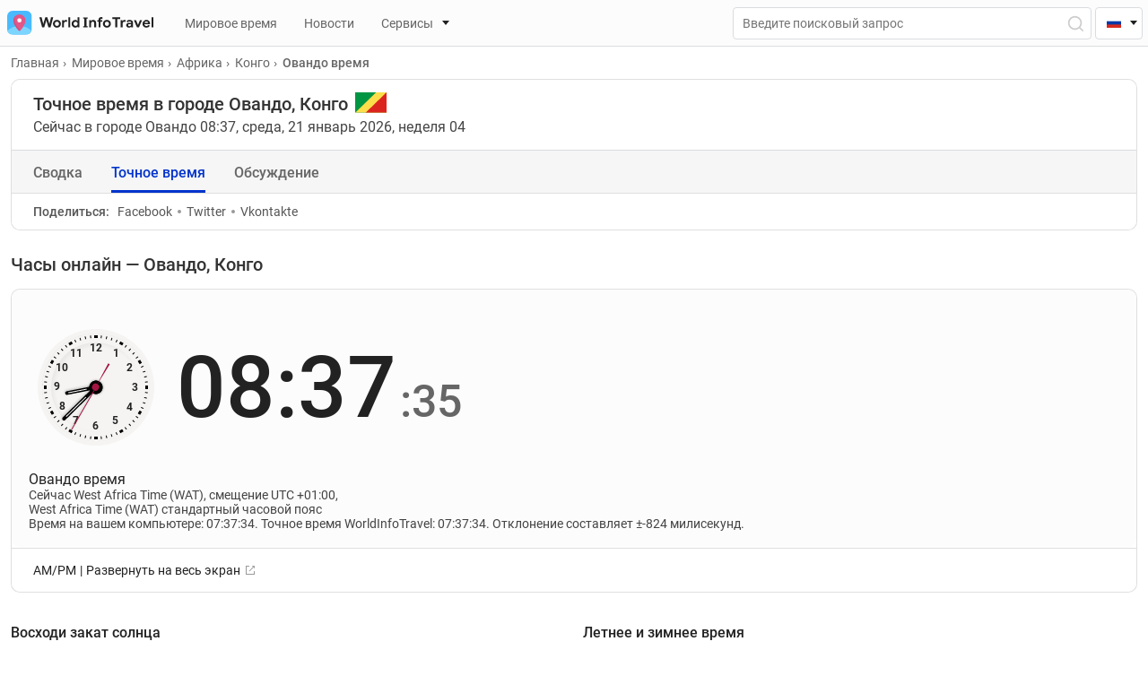

--- FILE ---
content_type: text/html; charset=UTF-8
request_url: https://worldinfotravel.com/ru/country-republic-of-the-congo-city-owando-time/
body_size: 63519
content:
<!DOCTYPE html>
<html lang="ru">
<head>
  <meta charset="UTF-8">
  <meta name="viewport" content="width=device-width, initial-scale=1.0">
  <meta http-equiv="X-UA-Compatible" content="ie=edge">
  <meta name="theme-color" content="#0033CC">
  
  	<!-- Global site tag (gtag.js) - Google Analytics -->
<script defer src="https://www.googletagmanager.com/gtag/js?id=G-T3XVBNE6MM"></script>
<script>
  window.dataLayer = window.dataLayer || [];
  function gtag(){dataLayer.push(arguments);}
  gtag('js', new Date());

  gtag('config', 'G-T3XVBNE6MM');
</script>
  
      
 
  <meta property="og:locale" content="ru_RU" />
  
 
		<link href="https://worldinfotravel.com/ru/country-republic-of-the-congo-city-owando-time/" rel="canonical">
		<link href="https://worldinfotravel.com/country-republic-of-the-congo-city-owando-time/" rel="alternate" hreflang="en">
	<link href="https://worldinfotravel.com/ru/country-republic-of-the-congo-city-owando-time/" rel="alternate" hreflang="ru">
	
  
  <link rel="apple-touch-icon" sizes="72x72" href="https://worldinfotravel.com/wp-content/themes/wit/img/favicons/72x72.png">
  <link rel="apple-touch-icon" sizes="144x144" href="https://worldinfotravel.com/wp-content/themes/wit/img/favicons/144x144.png">
  <link rel="apple-touch-icon" sizes="60x60" href="https://worldinfotravel.com/wp-content/themes/wit/img/favicons/60x60.png">
  <link rel="apple-touch-icon" sizes="120x120" href="https://worldinfotravel.com/wp-content/themes/wit/img/favicons/120x120.png">
  <link rel="apple-touch-icon" sizes="87x87" href="https://worldinfotravel.com/wp-content/themes/wit/img/favicons/87x87.png">
  <link rel="apple-touch-icon" sizes="80x80" href="https://worldinfotravel.com/wp-content/themes/wit/img/favicons/80x80.png">
  <link rel="apple-touch-icon" sizes="76x76" href="https://worldinfotravel.com/wp-content/themes/wit/img/favicons/76x76.png">
  <link rel="apple-touch-icon" sizes="152x152" href="https://worldinfotravel.com/wp-content/themes/wit/img/favicons/152x152.png">
  <link rel="apple-touch-icon" sizes="167x167" href="https://worldinfotravel.com/wp-content/themes/wit/img/favicons/167x167.png">
  <link rel="apple-touch-icon" sizes="180x180" href="https://worldinfotravel.com/wp-content/themes/wit/img/favicons/180x180.png">
  <link rel="apple-touch-icon" sizes="512x512" href="https://worldinfotravel.com/wp-content/themes/wit/img/favicons/512x512.png">
  <link rel="apple-touch-icon" sizes="1024x1024" href="https://worldinfotravel.com/wp-content/themes/wit/img/favicons/1024x1024.png">
  <link sizes="192x192" rel="icon" type="image/png" href="https://worldinfotravel.com/wp-content/themes/wit/img/favicons/192x192.png">
  <link sizes="96x96" rel="icon" type="image/png" href="https://worldinfotravel.com/wp-content/themes/wit/img/favicons/96x96.png">
  <link sizes="58x58" rel="icon" type="image/png" href="https://worldinfotravel.com/wp-content/themes/wit/img/favicons/58x58.png">
  <link sizes="40x40" rel="icon" type="image/png" href="https://worldinfotravel.com/wp-content/themes/wit/img/favicons/40x40.png">
  <link sizes="29x29" rel="icon" type="image/png" href="https://worldinfotravel.com/wp-content/themes/wit/img/favicons/29x29.png">
  <link sizes="20x20" rel="icon" type="image/png" href="https://worldinfotravel.com/wp-content/themes/wit/img/favicons/20x20.png">


  <link rel="preload" href="https://worldinfotravel.com/wp-content/themes/wit/fonts/roboto-v20-latin_cyrillic-regular.woff2" as="font" type="font/woff2" crossorigin="">
  <link rel="preload" href="https://worldinfotravel.com/wp-content/themes/wit/fonts/roboto-v20-latin_cyrillic-500.woff2" as="font" type="font/woff2" crossorigin="">
  <link rel="preload" href="https://worldinfotravel.com/wp-content/themes/wit/fonts/roboto-v20-latin_cyrillic-700.woff2" as="font" type="font/woff2" crossorigin="">


  
  

  <link rel="preload" href="https://worldinfotravel.com/wp-content/themes/wit/css/style.min.css" as="style" onload="this.onload=null;this.rel='stylesheet'">
  <noscript><link rel="stylesheet" href="https://worldinfotravel.com/wp-content/themes/wit/css/style.min.css"></noscript>

  <link rel="preload" href="https://worldinfotravel.com/wp-content/themes/wit/style.css" as="style" onload="this.onload=null;this.rel='stylesheet'">
  <noscript><link rel="stylesheet" href="https://worldinfotravel.com/wp-content/themes/wit/style.css"></noscript>

	<title>Точное время Овандо. Который час в городе Овандо, Конго</title>
	
<!-- SEO от Rank Math - https://s.rankmath.com/home -->
<meta name="description" content="Сколько времени в городе Овандо, Конго? Когда переводят часы на летнее и зимнее время, когда восход и заход солнца и луны в городе Овандо, страна Конго"/>
<meta name="robots" content="follow, index, max-snippet:-1, max-video-preview:-1, max-image-preview:large"/>
<meta property="og:locale" content="ru_RU" />
<meta property="og:type" content="article" />
<meta property="og:title" content="Точное время Овандо. Который час в городе Овандо, Конго" />
<meta property="og:description" content="Сколько времени в городе Овандо, Конго? Когда переводят часы на летнее и зимнее время, когда восход и заход солнца и луны в городе Овандо, страна Конго" />
<meta property="og:site_name" content="WorldInfoTravel" />
<meta property="og:image" content="https://worldinfotravel.com/wp-content/uploads/2022/01/1200x650.png" />
<meta property="og:image:secure_url" content="https://worldinfotravel.com/wp-content/uploads/2022/01/1200x650.png" />
<meta property="og:image:width" content="1200" />
<meta property="og:image:height" content="650" />
<meta property="og:image:alt" content="Овандо" />
<meta property="og:image:type" content="image/png" />
<meta name="twitter:card" content="summary_large_image" />
<meta name="twitter:title" content="Точное время Овандо. Который час в городе Овандо, Конго" />
<meta name="twitter:description" content="Сколько времени в городе Овандо, Конго? Когда переводят часы на летнее и зимнее время, когда восход и заход солнца и луны в городе Овандо, страна Конго" />
<meta name="twitter:image" content="https://worldinfotravel.com/wp-content/uploads/2022/01/1200x650.png" />
<!-- /Rank Math WordPress SEO плагин -->

<link rel="alternate" title="oEmbed (JSON)" type="application/json+oembed" href="https://worldinfotravel.com/wp-json/oembed/1.0/embed?url=https%3A%2F%2Fworldinfotravel.com%2Fru%2Fcountry-republic-of-the-congo-city-owando-time%2F" />
<link rel="alternate" title="oEmbed (XML)" type="text/xml+oembed" href="https://worldinfotravel.com/wp-json/oembed/1.0/embed?url=https%3A%2F%2Fworldinfotravel.com%2Fru%2Fcountry-republic-of-the-congo-city-owando-time%2F&#038;format=xml" />
<style id='wp-img-auto-sizes-contain-inline-css'>
img:is([sizes=auto i],[sizes^="auto," i]){contain-intrinsic-size:3000px 1500px}
/*# sourceURL=wp-img-auto-sizes-contain-inline-css */
</style>
<style id='wp-block-library-inline-css'>
:root{--wp-block-synced-color:#7a00df;--wp-block-synced-color--rgb:122,0,223;--wp-bound-block-color:var(--wp-block-synced-color);--wp-editor-canvas-background:#ddd;--wp-admin-theme-color:#007cba;--wp-admin-theme-color--rgb:0,124,186;--wp-admin-theme-color-darker-10:#006ba1;--wp-admin-theme-color-darker-10--rgb:0,107,160.5;--wp-admin-theme-color-darker-20:#005a87;--wp-admin-theme-color-darker-20--rgb:0,90,135;--wp-admin-border-width-focus:2px}@media (min-resolution:192dpi){:root{--wp-admin-border-width-focus:1.5px}}.wp-element-button{cursor:pointer}:root .has-very-light-gray-background-color{background-color:#eee}:root .has-very-dark-gray-background-color{background-color:#313131}:root .has-very-light-gray-color{color:#eee}:root .has-very-dark-gray-color{color:#313131}:root .has-vivid-green-cyan-to-vivid-cyan-blue-gradient-background{background:linear-gradient(135deg,#00d084,#0693e3)}:root .has-purple-crush-gradient-background{background:linear-gradient(135deg,#34e2e4,#4721fb 50%,#ab1dfe)}:root .has-hazy-dawn-gradient-background{background:linear-gradient(135deg,#faaca8,#dad0ec)}:root .has-subdued-olive-gradient-background{background:linear-gradient(135deg,#fafae1,#67a671)}:root .has-atomic-cream-gradient-background{background:linear-gradient(135deg,#fdd79a,#004a59)}:root .has-nightshade-gradient-background{background:linear-gradient(135deg,#330968,#31cdcf)}:root .has-midnight-gradient-background{background:linear-gradient(135deg,#020381,#2874fc)}:root{--wp--preset--font-size--normal:16px;--wp--preset--font-size--huge:42px}.has-regular-font-size{font-size:1em}.has-larger-font-size{font-size:2.625em}.has-normal-font-size{font-size:var(--wp--preset--font-size--normal)}.has-huge-font-size{font-size:var(--wp--preset--font-size--huge)}.has-text-align-center{text-align:center}.has-text-align-left{text-align:left}.has-text-align-right{text-align:right}.has-fit-text{white-space:nowrap!important}#end-resizable-editor-section{display:none}.aligncenter{clear:both}.items-justified-left{justify-content:flex-start}.items-justified-center{justify-content:center}.items-justified-right{justify-content:flex-end}.items-justified-space-between{justify-content:space-between}.screen-reader-text{border:0;clip-path:inset(50%);height:1px;margin:-1px;overflow:hidden;padding:0;position:absolute;width:1px;word-wrap:normal!important}.screen-reader-text:focus{background-color:#ddd;clip-path:none;color:#444;display:block;font-size:1em;height:auto;left:5px;line-height:normal;padding:15px 23px 14px;text-decoration:none;top:5px;width:auto;z-index:100000}html :where(.has-border-color){border-style:solid}html :where([style*=border-top-color]){border-top-style:solid}html :where([style*=border-right-color]){border-right-style:solid}html :where([style*=border-bottom-color]){border-bottom-style:solid}html :where([style*=border-left-color]){border-left-style:solid}html :where([style*=border-width]){border-style:solid}html :where([style*=border-top-width]){border-top-style:solid}html :where([style*=border-right-width]){border-right-style:solid}html :where([style*=border-bottom-width]){border-bottom-style:solid}html :where([style*=border-left-width]){border-left-style:solid}html :where(img[class*=wp-image-]){height:auto;max-width:100%}:where(figure){margin:0 0 1em}html :where(.is-position-sticky){--wp-admin--admin-bar--position-offset:var(--wp-admin--admin-bar--height,0px)}@media screen and (max-width:600px){html :where(.is-position-sticky){--wp-admin--admin-bar--position-offset:0px}}
/*# sourceURL=/wp-includes/css/dist/block-library/common.min.css */
</style>
<style id='classic-theme-styles-inline-css'>
/*! This file is auto-generated */
.wp-block-button__link{color:#fff;background-color:#32373c;border-radius:9999px;box-shadow:none;text-decoration:none;padding:calc(.667em + 2px) calc(1.333em + 2px);font-size:1.125em}.wp-block-file__button{background:#32373c;color:#fff;text-decoration:none}
/*# sourceURL=/wp-includes/css/classic-themes.min.css */
</style>
<style id='global-styles-inline-css'>
:root{--wp--preset--aspect-ratio--square: 1;--wp--preset--aspect-ratio--4-3: 4/3;--wp--preset--aspect-ratio--3-4: 3/4;--wp--preset--aspect-ratio--3-2: 3/2;--wp--preset--aspect-ratio--2-3: 2/3;--wp--preset--aspect-ratio--16-9: 16/9;--wp--preset--aspect-ratio--9-16: 9/16;--wp--preset--color--black: #000000;--wp--preset--color--cyan-bluish-gray: #abb8c3;--wp--preset--color--white: #ffffff;--wp--preset--color--pale-pink: #f78da7;--wp--preset--color--vivid-red: #cf2e2e;--wp--preset--color--luminous-vivid-orange: #ff6900;--wp--preset--color--luminous-vivid-amber: #fcb900;--wp--preset--color--light-green-cyan: #7bdcb5;--wp--preset--color--vivid-green-cyan: #00d084;--wp--preset--color--pale-cyan-blue: #8ed1fc;--wp--preset--color--vivid-cyan-blue: #0693e3;--wp--preset--color--vivid-purple: #9b51e0;--wp--preset--gradient--vivid-cyan-blue-to-vivid-purple: linear-gradient(135deg,rgb(6,147,227) 0%,rgb(155,81,224) 100%);--wp--preset--gradient--light-green-cyan-to-vivid-green-cyan: linear-gradient(135deg,rgb(122,220,180) 0%,rgb(0,208,130) 100%);--wp--preset--gradient--luminous-vivid-amber-to-luminous-vivid-orange: linear-gradient(135deg,rgb(252,185,0) 0%,rgb(255,105,0) 100%);--wp--preset--gradient--luminous-vivid-orange-to-vivid-red: linear-gradient(135deg,rgb(255,105,0) 0%,rgb(207,46,46) 100%);--wp--preset--gradient--very-light-gray-to-cyan-bluish-gray: linear-gradient(135deg,rgb(238,238,238) 0%,rgb(169,184,195) 100%);--wp--preset--gradient--cool-to-warm-spectrum: linear-gradient(135deg,rgb(74,234,220) 0%,rgb(151,120,209) 20%,rgb(207,42,186) 40%,rgb(238,44,130) 60%,rgb(251,105,98) 80%,rgb(254,248,76) 100%);--wp--preset--gradient--blush-light-purple: linear-gradient(135deg,rgb(255,206,236) 0%,rgb(152,150,240) 100%);--wp--preset--gradient--blush-bordeaux: linear-gradient(135deg,rgb(254,205,165) 0%,rgb(254,45,45) 50%,rgb(107,0,62) 100%);--wp--preset--gradient--luminous-dusk: linear-gradient(135deg,rgb(255,203,112) 0%,rgb(199,81,192) 50%,rgb(65,88,208) 100%);--wp--preset--gradient--pale-ocean: linear-gradient(135deg,rgb(255,245,203) 0%,rgb(182,227,212) 50%,rgb(51,167,181) 100%);--wp--preset--gradient--electric-grass: linear-gradient(135deg,rgb(202,248,128) 0%,rgb(113,206,126) 100%);--wp--preset--gradient--midnight: linear-gradient(135deg,rgb(2,3,129) 0%,rgb(40,116,252) 100%);--wp--preset--font-size--small: 13px;--wp--preset--font-size--medium: 20px;--wp--preset--font-size--large: 36px;--wp--preset--font-size--x-large: 42px;--wp--preset--spacing--20: 0.44rem;--wp--preset--spacing--30: 0.67rem;--wp--preset--spacing--40: 1rem;--wp--preset--spacing--50: 1.5rem;--wp--preset--spacing--60: 2.25rem;--wp--preset--spacing--70: 3.38rem;--wp--preset--spacing--80: 5.06rem;--wp--preset--shadow--natural: 6px 6px 9px rgba(0, 0, 0, 0.2);--wp--preset--shadow--deep: 12px 12px 50px rgba(0, 0, 0, 0.4);--wp--preset--shadow--sharp: 6px 6px 0px rgba(0, 0, 0, 0.2);--wp--preset--shadow--outlined: 6px 6px 0px -3px rgb(255, 255, 255), 6px 6px rgb(0, 0, 0);--wp--preset--shadow--crisp: 6px 6px 0px rgb(0, 0, 0);}:where(.is-layout-flex){gap: 0.5em;}:where(.is-layout-grid){gap: 0.5em;}body .is-layout-flex{display: flex;}.is-layout-flex{flex-wrap: wrap;align-items: center;}.is-layout-flex > :is(*, div){margin: 0;}body .is-layout-grid{display: grid;}.is-layout-grid > :is(*, div){margin: 0;}:where(.wp-block-columns.is-layout-flex){gap: 2em;}:where(.wp-block-columns.is-layout-grid){gap: 2em;}:where(.wp-block-post-template.is-layout-flex){gap: 1.25em;}:where(.wp-block-post-template.is-layout-grid){gap: 1.25em;}.has-black-color{color: var(--wp--preset--color--black) !important;}.has-cyan-bluish-gray-color{color: var(--wp--preset--color--cyan-bluish-gray) !important;}.has-white-color{color: var(--wp--preset--color--white) !important;}.has-pale-pink-color{color: var(--wp--preset--color--pale-pink) !important;}.has-vivid-red-color{color: var(--wp--preset--color--vivid-red) !important;}.has-luminous-vivid-orange-color{color: var(--wp--preset--color--luminous-vivid-orange) !important;}.has-luminous-vivid-amber-color{color: var(--wp--preset--color--luminous-vivid-amber) !important;}.has-light-green-cyan-color{color: var(--wp--preset--color--light-green-cyan) !important;}.has-vivid-green-cyan-color{color: var(--wp--preset--color--vivid-green-cyan) !important;}.has-pale-cyan-blue-color{color: var(--wp--preset--color--pale-cyan-blue) !important;}.has-vivid-cyan-blue-color{color: var(--wp--preset--color--vivid-cyan-blue) !important;}.has-vivid-purple-color{color: var(--wp--preset--color--vivid-purple) !important;}.has-black-background-color{background-color: var(--wp--preset--color--black) !important;}.has-cyan-bluish-gray-background-color{background-color: var(--wp--preset--color--cyan-bluish-gray) !important;}.has-white-background-color{background-color: var(--wp--preset--color--white) !important;}.has-pale-pink-background-color{background-color: var(--wp--preset--color--pale-pink) !important;}.has-vivid-red-background-color{background-color: var(--wp--preset--color--vivid-red) !important;}.has-luminous-vivid-orange-background-color{background-color: var(--wp--preset--color--luminous-vivid-orange) !important;}.has-luminous-vivid-amber-background-color{background-color: var(--wp--preset--color--luminous-vivid-amber) !important;}.has-light-green-cyan-background-color{background-color: var(--wp--preset--color--light-green-cyan) !important;}.has-vivid-green-cyan-background-color{background-color: var(--wp--preset--color--vivid-green-cyan) !important;}.has-pale-cyan-blue-background-color{background-color: var(--wp--preset--color--pale-cyan-blue) !important;}.has-vivid-cyan-blue-background-color{background-color: var(--wp--preset--color--vivid-cyan-blue) !important;}.has-vivid-purple-background-color{background-color: var(--wp--preset--color--vivid-purple) !important;}.has-black-border-color{border-color: var(--wp--preset--color--black) !important;}.has-cyan-bluish-gray-border-color{border-color: var(--wp--preset--color--cyan-bluish-gray) !important;}.has-white-border-color{border-color: var(--wp--preset--color--white) !important;}.has-pale-pink-border-color{border-color: var(--wp--preset--color--pale-pink) !important;}.has-vivid-red-border-color{border-color: var(--wp--preset--color--vivid-red) !important;}.has-luminous-vivid-orange-border-color{border-color: var(--wp--preset--color--luminous-vivid-orange) !important;}.has-luminous-vivid-amber-border-color{border-color: var(--wp--preset--color--luminous-vivid-amber) !important;}.has-light-green-cyan-border-color{border-color: var(--wp--preset--color--light-green-cyan) !important;}.has-vivid-green-cyan-border-color{border-color: var(--wp--preset--color--vivid-green-cyan) !important;}.has-pale-cyan-blue-border-color{border-color: var(--wp--preset--color--pale-cyan-blue) !important;}.has-vivid-cyan-blue-border-color{border-color: var(--wp--preset--color--vivid-cyan-blue) !important;}.has-vivid-purple-border-color{border-color: var(--wp--preset--color--vivid-purple) !important;}.has-vivid-cyan-blue-to-vivid-purple-gradient-background{background: var(--wp--preset--gradient--vivid-cyan-blue-to-vivid-purple) !important;}.has-light-green-cyan-to-vivid-green-cyan-gradient-background{background: var(--wp--preset--gradient--light-green-cyan-to-vivid-green-cyan) !important;}.has-luminous-vivid-amber-to-luminous-vivid-orange-gradient-background{background: var(--wp--preset--gradient--luminous-vivid-amber-to-luminous-vivid-orange) !important;}.has-luminous-vivid-orange-to-vivid-red-gradient-background{background: var(--wp--preset--gradient--luminous-vivid-orange-to-vivid-red) !important;}.has-very-light-gray-to-cyan-bluish-gray-gradient-background{background: var(--wp--preset--gradient--very-light-gray-to-cyan-bluish-gray) !important;}.has-cool-to-warm-spectrum-gradient-background{background: var(--wp--preset--gradient--cool-to-warm-spectrum) !important;}.has-blush-light-purple-gradient-background{background: var(--wp--preset--gradient--blush-light-purple) !important;}.has-blush-bordeaux-gradient-background{background: var(--wp--preset--gradient--blush-bordeaux) !important;}.has-luminous-dusk-gradient-background{background: var(--wp--preset--gradient--luminous-dusk) !important;}.has-pale-ocean-gradient-background{background: var(--wp--preset--gradient--pale-ocean) !important;}.has-electric-grass-gradient-background{background: var(--wp--preset--gradient--electric-grass) !important;}.has-midnight-gradient-background{background: var(--wp--preset--gradient--midnight) !important;}.has-small-font-size{font-size: var(--wp--preset--font-size--small) !important;}.has-medium-font-size{font-size: var(--wp--preset--font-size--medium) !important;}.has-large-font-size{font-size: var(--wp--preset--font-size--large) !important;}.has-x-large-font-size{font-size: var(--wp--preset--font-size--x-large) !important;}
/*# sourceURL=global-styles-inline-css */
</style>
<link rel='stylesheet' id='contact-form-7-css' href='https://worldinfotravel.com/wp-content/plugins/contact-form-7/includes/css/styles.css?ver=5.5.6' media='all' />
<link rel='stylesheet' id='tablepress-default-css' href='https://worldinfotravel.com/wp-content/plugins/tablepress/css/default.min.css?ver=1.14' media='all' />
<script src="https://worldinfotravel.com/wp-content/themes/wit/js/jquery-3.5.1.min.js?ver=6.9" id="jquery-js"></script>
<script id="my_loadmore-js-extra">
var country_en_loadmore_params = {"ajaxurl":"https://worldinfotravel.com/wp-admin/admin-ajax.php","posts":"{\"city-ru\":\"republic-of-the-congo-city-owando\",\"post_type\":\"city-ru\",\"name\":\"republic-of-the-congo-city-owando\",\"error\":\"\",\"m\":\"\",\"p\":0,\"post_parent\":\"\",\"subpost\":\"\",\"subpost_id\":\"\",\"attachment\":\"\",\"attachment_id\":0,\"pagename\":\"\",\"page_id\":0,\"second\":\"\",\"minute\":\"\",\"hour\":\"\",\"day\":0,\"monthnum\":0,\"year\":0,\"w\":0,\"category_name\":\"\",\"tag\":\"\",\"cat\":\"\",\"tag_id\":\"\",\"author\":\"\",\"author_name\":\"\",\"feed\":\"\",\"tb\":\"\",\"paged\":0,\"meta_key\":\"\",\"meta_value\":\"\",\"preview\":\"\",\"s\":\"\",\"sentence\":\"\",\"title\":\"\",\"fields\":\"all\",\"menu_order\":\"\",\"embed\":\"\",\"category__in\":[],\"category__not_in\":[],\"category__and\":[],\"post__in\":[],\"post__not_in\":[],\"post_name__in\":[],\"tag__in\":[],\"tag__not_in\":[],\"tag__and\":[],\"tag_slug__in\":[],\"tag_slug__and\":[],\"post_parent__in\":[],\"post_parent__not_in\":[],\"author__in\":[],\"author__not_in\":[],\"search_columns\":[],\"ignore_sticky_posts\":false,\"suppress_filters\":false,\"cache_results\":true,\"update_post_term_cache\":true,\"update_menu_item_cache\":false,\"lazy_load_term_meta\":true,\"update_post_meta_cache\":true,\"posts_per_page\":11,\"nopaging\":false,\"comments_per_page\":\"50\",\"no_found_rows\":false,\"order\":\"DESC\"}","current_page":"1","max_page":"0"};
//# sourceURL=my_loadmore-js-extra
</script>
<script src="https://worldinfotravel.com/wp-content/themes/wit/additionals/ajax/myloadmore.js?ver=6.9" id="my_loadmore-js"></script>
<script id="my_ru_loadmore-js-extra">
var country_ru_loadmore_params = {"ajaxurl":"https://worldinfotravel.com/wp-admin/admin-ajax.php","posts":"{\"city-ru\":\"republic-of-the-congo-city-owando\",\"post_type\":\"city-ru\",\"name\":\"republic-of-the-congo-city-owando\",\"error\":\"\",\"m\":\"\",\"p\":0,\"post_parent\":\"\",\"subpost\":\"\",\"subpost_id\":\"\",\"attachment\":\"\",\"attachment_id\":0,\"pagename\":\"\",\"page_id\":0,\"second\":\"\",\"minute\":\"\",\"hour\":\"\",\"day\":0,\"monthnum\":0,\"year\":0,\"w\":0,\"category_name\":\"\",\"tag\":\"\",\"cat\":\"\",\"tag_id\":\"\",\"author\":\"\",\"author_name\":\"\",\"feed\":\"\",\"tb\":\"\",\"paged\":0,\"meta_key\":\"\",\"meta_value\":\"\",\"preview\":\"\",\"s\":\"\",\"sentence\":\"\",\"title\":\"\",\"fields\":\"all\",\"menu_order\":\"\",\"embed\":\"\",\"category__in\":[],\"category__not_in\":[],\"category__and\":[],\"post__in\":[],\"post__not_in\":[],\"post_name__in\":[],\"tag__in\":[],\"tag__not_in\":[],\"tag__and\":[],\"tag_slug__in\":[],\"tag_slug__and\":[],\"post_parent__in\":[],\"post_parent__not_in\":[],\"author__in\":[],\"author__not_in\":[],\"search_columns\":[],\"ignore_sticky_posts\":false,\"suppress_filters\":false,\"cache_results\":true,\"update_post_term_cache\":true,\"update_menu_item_cache\":false,\"lazy_load_term_meta\":true,\"update_post_meta_cache\":true,\"posts_per_page\":11,\"nopaging\":false,\"comments_per_page\":\"50\",\"no_found_rows\":false,\"order\":\"DESC\"}","current_page":"1","max_page":"0"};
//# sourceURL=my_ru_loadmore-js-extra
</script>
<script src="https://worldinfotravel.com/wp-content/themes/wit/additionals/ajax/ruloadmore.js?ver=6.9" id="my_ru_loadmore-js"></script>
<script id="load_script-js-extra">
var load_params = {"ajaxurl":"https://worldinfotravel.com/wp-admin/admin-ajax.php","comment_id":"\u041e\u0432\u0430\u043d\u0434\u043e","posts":"{\"city-ru\":\"republic-of-the-congo-city-owando\",\"post_type\":\"city-ru\",\"name\":\"republic-of-the-congo-city-owando\",\"error\":\"\",\"m\":\"\",\"p\":0,\"post_parent\":\"\",\"subpost\":\"\",\"subpost_id\":\"\",\"attachment\":\"\",\"attachment_id\":0,\"pagename\":\"\",\"page_id\":0,\"second\":\"\",\"minute\":\"\",\"hour\":\"\",\"day\":0,\"monthnum\":0,\"year\":0,\"w\":0,\"category_name\":\"\",\"tag\":\"\",\"cat\":\"\",\"tag_id\":\"\",\"author\":\"\",\"author_name\":\"\",\"feed\":\"\",\"tb\":\"\",\"paged\":0,\"meta_key\":\"\",\"meta_value\":\"\",\"preview\":\"\",\"s\":\"\",\"sentence\":\"\",\"title\":\"\",\"fields\":\"all\",\"menu_order\":\"\",\"embed\":\"\",\"category__in\":[],\"category__not_in\":[],\"category__and\":[],\"post__in\":[],\"post__not_in\":[],\"post_name__in\":[],\"tag__in\":[],\"tag__not_in\":[],\"tag__and\":[],\"tag_slug__in\":[],\"tag_slug__and\":[],\"post_parent__in\":[],\"post_parent__not_in\":[],\"author__in\":[],\"author__not_in\":[],\"search_columns\":[],\"ignore_sticky_posts\":false,\"suppress_filters\":false,\"cache_results\":true,\"update_post_term_cache\":true,\"update_menu_item_cache\":false,\"lazy_load_term_meta\":true,\"update_post_meta_cache\":true,\"posts_per_page\":11,\"nopaging\":false,\"comments_per_page\":\"50\",\"no_found_rows\":false,\"order\":\"DESC\"}","current_page":"1","max_page":"0"};
//# sourceURL=load_script-js-extra
</script>
<script src="https://worldinfotravel.com/wp-content/themes/wit/additionals/ajax/newajax.js?ver=6.9" id="load_script-js"></script>
<link rel="https://api.w.org/" href="https://worldinfotravel.com/wp-json/" />	
	
</head>

<body>
  <header id="header" class="header">
    <!-- <div id="mobileAppIOS" class="mobile-app show">
      <div class="mobile-app__img-container">
        <img src="https://worldinfotravel.com/wp-content/themes/wit/img/appstore.svg" alt="Appstore">
      </div>
      <div class="mobile-app__info">
        <p class="mobile-app__title">Мобильное приложение</p>
        <p class="mobile-app__text">В мобильном приложении удобнее!</p>
        <a href="#" class="btn">Скачать</a>
        <img class="mobile-app__rait" src="https://worldinfotravel.com/wp-content/themes/wit/img/stars.svg" alt="raiting">
      </div>
      <button id="mobileAppClose" aria-label="Close"></button>
    </div> -->
    <div class="header__top">
	
			
      <a href="https://worldinfotravel.com/ru/" class="header__logo" aria-label="На главную страницу"><img width="163" height="27" src="https://worldinfotravel.com/wp-content/themes/wit/img/logo.svg" alt="WorldInfoTravel" title="WorldInfoTravel"></a>
      <nav class="header__wrap">
        <ul class="header__nav-list show">
		
			 <li>	
</li>
<li>	
</li>
<li>
   <a href="https://worldinfotravel.com/ru/world-time/" class="header__nav-link"><i class="icon "></i>Мировое время</a>
</li>
<li>	
</li>
<li>
   <a href="https://worldinfotravel.com/ru/news/" class="header__nav-link"><i class="icon "></i>Новости</a>
</li>
<li>
   <a id="serviceLink" href="#" class="header__nav-link header__nav-link--group" data-toggle="dropdown"><i class="icon icon__house"></i>Сервисы</a>
   <div id="serviceDropdown">
      <ul>
         <li><a href="https://worldinfotravel.com/ru/services/difference-in-time/" class="header__nav-inner-link"><i class="icon icon__difference"></i>Разница во времени</a></li>
         <li><a href="https://worldinfotravel.com/ru/services/calendar/" class="header__nav-inner-link"><i class="icon icon__calendar"></i>Календарь</a></li>
         <li class="divide-line-menu"></li>
         <li><a href="https://worldinfotravel.com/ru/services/time/" class="header__nav-inner-link"><i class="icon icon__clock"></i>Точное время</a></li>
         <li><a href="https://worldinfotravel.com/ru/services/stopwatch/" class="header__nav-inner-link"><i class="icon icon__time"></i>Секундомер онлайн</a></li>
         <li><a href="https://worldinfotravel.com/ru/services/timer/" class="header__nav-inner-link"><i class="icon icon__timer"></i>Таймер</a></li>
         <li><a href="https://worldinfotravel.com/ru/services/unix-time/" class="header__nav-inner-link"><i class="icon icon__unix"></i>UNIX время</a></li>
         <li class="divide-line-menu"></li>
         <li><a href="https://worldinfotravel.com/ru/services/countries/" class="header__nav-inner-link"><i class="icon icon__country"></i>Страны Мира</a></li>
         <li><a href="https://worldinfotravel.com/ru/services/capitals/" class="header__nav-inner-link"><i class="icon icon__earth"></i>Столицы мира</a></li>
         <li><a href="https://worldinfotravel.com/ru/services/flags/" class="header__nav-inner-link"><i class="icon icon__flag"></i>Флаги мира</a></li>
         <li><a href="https://worldinfotravel.com/ru/services/worldmaps/" class="header__nav-inner-link"><i class="icon icon__worldmap"></i>Карта мира</a></li>
      </ul>
   </div>
</li>
        </ul>
      </nav>
	  
		<form role="search" method="get" action="https://worldinfotravel.com/" class="header__search-form">
			<input name="s" aria-label="Поиск" class="header__search-input" type="text" minlength="3" placeholder="Введите поисковый запрос" value="">
			<input name="l" type="hidden" value="ru">
			<button type="button" class="header__search" aria-label="Открыть поиск"></button>
		</form>
	
      <button class="header__toggle" aria-label="Меню"></button>
	
		
	<div class="head__lang">
		<div class="head_drop">
			<i class="icon icon__head-ru"></i>
		</div>
		<div class="lng_list" style="display:none;"> 
			<a href="#" class="lng_ico-ru">Русский — Россия</a>
			<a href="https://worldinfotravel.com/country-republic-of-the-congo-city-owando-time/" class="lng_ico-en">English — United States</a>
		</div>
	</div>
	
	
	
    </div>
  <script>

</script>
  </header>
	<!-- qq -->
		
	
</div>	
  <main id="main">
    <div class="container single_ru">
      <ul class="breadcrumbs" itemscope="" itemtype="https://schema.org/BreadcrumbList">
        <li class="breadcrumbs__item" itemprop="itemListElement" itemscope="" itemtype="https://schema.org/ListItem">
          <a href="https://worldinfotravel.com/ru/" class="breadcrumbs__link" itemprop="item"><span itemprop="name">Главная</span><meta itemprop="position" content="1"></a>
        </li>
        <li class="breadcrumbs__item" itemprop="itemListElement" itemscope="" itemtype="https://schema.org/ListItem">
          <a href="https://worldinfotravel.com/ru/world-time/" class="breadcrumbs__link" itemprop="item">
            <span itemprop="name">Мировое время</span><meta itemprop="position" content="2"></a>
        </li>
		
			<li class="breadcrumbs__item" itemprop="itemListElement" itemscope="" itemtype="https://schema.org/ListItem">
			  <a href="https://worldinfotravel.com/ru/continent-af/" class="breadcrumbs__link" itemprop="item">
				<span itemprop="name">Африка</span><meta itemprop="position" content="3"></a>
			</li>
		
				
			<li class="breadcrumbs__item" itemprop="itemListElement" itemscope="" itemtype="https://schema.org/ListItem">
			  <a href="https://worldinfotravel.com/ru/country-republic-of-the-congo-time/" class="breadcrumbs__link" itemprop="item">
				<span itemprop="name">Конго</span><meta itemprop="position" content="4"></a>
			</li>
			
				        <li class="breadcrumbs__item" itemprop="itemListElement" itemscope="" itemtype="https://schema.org/ListItem">
          <span class="breadcrumbs__link active" itemprop="name">Овандо время</span>
          <meta itemprop="position" content="5">
        </li>
      </ul>
      <div class="card clock">
        <div class="card-header">
          <h1>Точное время в городе Овандо, Конго<img class="flag-right" width="35" height="23" src="https://worldinfotravel.com/wp-content/themes/wit/img/countries/cg.svg" alt="Национальный флаг Конго"></h1>
		  <p class="clock__text">Сейчас в городе Овандо 08:37, среда, 21 январь 2026, неделя 04</p>
        </div>
		
		<div class="content__tabs">
		
			<a href="https://worldinfotravel.com/ru/country-republic-of-the-congo-city-owando-summary/">Сводка</a>
			<a href="#" class="active">Точное время</a>
			<a href="https://worldinfotravel.com/ru/country-republic-of-the-congo-city-owando-discussion/">Обсуждение</a>
			
		</div>
		<div class="card-footer">
			<ul class="clock__footer-share">
				<li class="clock__share">Поделиться:</li>
				
	<li><a class="clock__btn" href="http://www.facebook.com/sharer.php?u=https://worldinfotravel.com/ru/country-republic-of-the-congo-city-owando-time/" rel="noreferrer nofollow" target="_blank">Facebook</a></li>
	<li><a class="clock__btn" href="https://twitter.com/share?url=https://worldinfotravel.com/ru/country-republic-of-the-congo-city-owando-time/&amp;text=%D0%9E%D0%B2%D0%B0%D0%BD%D0%B4%D0%BE&amp;hashtags=time" rel="noreferrer nofollow" target="_blank"><i class="icon icon__dot"></i>Twitter</a></li>
	<li><a class="clock__btn" href="http://vkontakte.ru/share.php?url=https://worldinfotravel.com/ru/country-republic-of-the-congo-city-owando-time/" rel="noreferrer nofollow" target="_blank"><i class="icon icon__dot"></i>Vkontakte</a></li>
				</ul>	   
		</div>
	</div>
		
	
		<div class="exact__info"> 
		<h2> Часы онлайн — Овандо, Конго </h2>
		<div class="card clock">
        <div class="card-body clock__body">
		

		<div class="clock-block"> 
<div class="watch worldinfotravel-clock">
  <div class="case"></div>
  <div class="dial">
    <div class="worldinfotravelwebsite1">worldinfotravelwebsite1</div>
    <div class="worldinfotravelwebsite2">worldinfotravelwebsite2</div>
    <div class="lines">
      <div class="line"></div>
      <div class="line"></div>
      <div class="line"></div>
      <div class="line"></div>
      <div class="line"></div>
      <div class="line"></div>
      <div class="line"></div>
      <div class="line"></div>
      <div class="line"></div>
      <div class="line"></div>
      <div class="line"></div>
      <div class="line"></div>
      <div class="line"></div>
      <div class="line"></div>
      <div class="line"></div>
      <div class="line"></div>
      <div class="line"></div>
      <div class="line"></div>
      <div class="line"></div>
      <div class="line"></div>
      <div class="line"></div>
      <div class="line"></div>
      <div class="line"></div>
      <div class="line"></div>
      <div class="line"></div>
      <div class="line"></div>
      <div class="line"></div>
      <div class="line"></div>
      <div class="line"></div>
      <div class="line"></div>
    </div>
    <div class="twelve">
      <div class="number"><span>1</span></div>
      <div class="number"><span>2</span></div>
      <div class="number"><span>3</span></div>
      <div class="number"><span>4</span></div>
      <div class="number"><span>5</span></div>
      <div class="number"><span>6</span></div>
      <div class="number"><span>7</span></div>
      <div class="number"><span>8</span></div>
      <div class="number"><span>9</span></div>
      <div class="number"><span>10</span></div>
      <div class="number"><span>11</span></div>
      <div class="number"><span>12</span></div>
    </div>
    <div class="twenty">
      <div class="number"><span>13</span></div>
      <div class="number"><span>14</span></div>
      <div class="number"><span>15</span></div>
      <div class="number"><span>16</span></div>
      <div class="number"><span>17</span></div>
      <div class="number"><span>18</span></div>
      <div class="number"><span>19</span></div>
      <div class="number"><span>20</span></div>
      <div class="number"><span>21</span></div>
      <div class="number"><span>22</span></div>
      <div class="number"><span>23</span></div>
      <div class="number"><span>24</span></div>
    </div>
    <div class="hours">
      <div class="current">
        <div class="hand"></div>
      </div>
    </div>
    <div class="minutes">
      <div class="current">
        <div class="hand"></div>
      </div>
    </div>
    <div class="seconds">
      <div class="current">
        <div class="hand"></div>
      </div>
    </div>
  </div>
</div>
		
          <div id="actualTime" class="timer__clock">
            <p>Точное время сейчас в вашем городе Овандо, Конго <img width="35" height="23" src="https://worldinfotravel.com/wp-content/themes/wit/img/countries/cg.svg" alt="Национальный флаг Конго"></p>
            <span>
			<div id="block-time-main">
				<span id="watch-hour-minute" >08:37</span>
				<span id="watch-second" >:33</span>
			</div>
			<div id="block-am-pm" class="mystyle">
				<span id="watch-hour-minute1" >08:37</span>
				<span id="watch-second1" >:33</span>
			</div>
            </span>
            <a id="escLink" href="#">Выйти из полноэкранного режима</a>
          </div>
          </div>
		  <div>Овандо время</div>
		<p class="card-text">Сейчас West Africa Time (WAT), смещение UTC +01:00,<br>
		  		  
			West Africa Time (WAT) стандартный часовой пояс
			
		  		  <br>
		  Время на вашем компьютере: <span id="devicetime">Loading...</span>. Точное время WorldInfoTravel: <span id="servertime">Loading...</span>. Отклонение составляет ±<span id="offsettime">Loading...</span> милисекунд.
        </div>
		
        <div class="card-footer">
			<!-- <ul class="clock__footer-share">
				

		<li><a class="clock__btn" href="http://www.facebook.com/sharer.php?u=https://worldinfotravel.com/ru/country-republic-of-the-congo-city-owando-time/" rel="noopener nofollow noreferr" target="_blank"><i class="icon icon__facebook"></i>Share</a></li>
	<li><a class="clock__btn" href="https://twitter.com/share?url=https://worldinfotravel.com/ru/country-republic-of-the-congo-city-owando-time/&amp;text=%D0%9E%D0%B2%D0%B0%D0%BD%D0%B4%D0%BE&amp;hashtags=time" rel="noopener nofollow noreferr" target="_blank"><i class="icon icon__twitter"></i>Tweet</a></li>
	<li><a class="clock__btn" href="http://vkontakte.ru/share.php?url=https://worldinfotravel.com/ru/country-republic-of-the-congo-city-owando-time/" rel="noopener nofollow noreferr" target="_blank"><i class="icon icon__vk"></i> Save</a></li>


			</ul> -->
          <ul class="clock__footer-menu">
            <li><a id="setAMPM" href="#" onclick="myFunction()">AM/PM</a></li>
            <li><a href="#" class="timer__full-link">Развернуть на весь экран</a></li>
          </ul>
        </div>
      </div>
      </div>
      <div class="wrap">
        <div class="col">
          <div class="daylight">
            <h2>Восходи закат солнца</h2>
            <div class="card">
              <div class="card-header">
                <div class="card-title">
                  Восход и заход солнца Овандо, 21 январь 2026</div>
              </div>
			  
		
	
	
	
			  
			  
              <div class="card-body">
                <div class="row">
                  <div class="col">
                    <div class="daylight-icon daylight-icon-sun"></div>
                    <div class="daylight-times">
                      <div>Время восхода солнца: <b>06:03</b></div>
                      <div>Время заката солнца: <b>18:12</b></div>
                    </div>
                  </div>
                  <div class="col">
                    <div class="daylight-icon daylight-icon-moon"></div>
                    <div class="daylight-times">
                      <div>Время восхода луны: <b>09:04</b></div>
                      <div>Время заката луны: <b>21:26</b></div>
                    </div>
                  </div>
                </div>
              </div>
              <div class="card-footer">
                Продолжительность светового дня: <b class="text-nowrap">12 часов 8 минут 39 секунд</b>
				<br>
				<br>
	Луна в настоящее время 2.4 дней, следовательно, она находится на прибывающай луне. <br>Это расстояние в 384655.99 км от центра Земли. <br>Следующее новолуние состоиться 12:03:05, 17 02 2026.		
				
              </div>
            </div>
          </div>
        </div>
        <div class="col">
          <div class="dst">
            <h2>
              Летнее и зимнее время</h2>
            <div class="card dst">
              <div class="card-header">
                <div class="card-title">
                  Когда переводят часы в 2026 в городе Овандо, Конго</div>
              </div>
              <div class="card-body">
									<div class="col-md-12">
                    <div class="dst-transition active">
                        <div>
                            <div>Смещение UTC в году</div>
                            <div class="date">Переход на летнее время не применяется</div>
                            <small class="text-muted"> Используемый часовой пояс — UTC+01:00 </small>
                        </div>
                    </div>
                </div>
				
				              </div>
            </div>
          </div>
        </div>
      </div>
      <div class="city-info">
        <h2>Информация про город Овандо, Конго</h2>
        <div class="card">
          <div class="card-header">
            <p class="card-title">Город Овандо, столица страны Конго</p>
          </div>
          <div class="card-body">
            <div class="city-info__img-container">
				  		              <div class="map" id="singleMap"><img src="https://worldinfotravel.com/wp-content/uploads/2021/11/map-city-owando-2276-mini.webp" alt="Город Овандо миникарта" title="Город Овандо миникарта" width="340" height="300"></div>

                <a class="city-info__map-link" href="https://worldinfotravel.com/ru/services/worldmaps/continent-af/republic-of-the-congo/owando/">
					<span class="view__map">Просмотреть на большой карте</span>
				</a>
			  
            </div>
            <div class="city-info__info">
						
			<p> <strong>Овандо</strong> это один из городов страны <strong>Конго</strong>. Овандо расположена на континенте Африка.</p>
				
              <div class="city-info__warn">
				Часовой пояс <strong> Овандо</strong>, <strong>Конго</strong> определен как <strong>UTC+01:00</strong>, с переходом на летнее время <strong>UTC</strong> сейчас текущее время Овандо  <span class="gdt-clock" data-timezone="Africa/Brazzaville" data-format="{&quot;12&quot;:&quot;hh:mm A&quot;,&quot;24&quot;:&quot;HH:mm&quot;}"></span> Стандартный часовой пояс вернется через 90 дней.
              </div>
			  
							  
			<table class="place-info__table"> 
				<tbody> 
					<tr> <td>Континент</td> <td class="info-link-continent"><a href="https://worldinfotravel.com/ru/continent-af/">Африка</a></td> </tr> 
					<tr> <td>Страна</td> <td class="info-link-country"><a href="https://worldinfotravel.com/ru/country-republic-of-the-congo-time/">Конго</a></td> </tr> 
					<tr> <td>Столица</td> <td>Браззавиль</td> </tr> 
					<tr> <td>Широта</td> <td>-0.48</td> </tr> 
					<tr> <td>Долгота</td> <td>15.9</td> </tr> 
					<tr> <td>Население</td> <td>23,952</td> </tr> 
					<tr> <td>Валюта</td> <td>XAF</td> </tr> 
					<tr> <td>Домен</td> <td>.cg</td> </tr> </tbody> 
				</tbody> 
			</table>
			
			
			  <p> Население Овандо составляет 23 952 людей, что являеться приблизительно ~ 0.79% от общего населения Конго. </p>
			  
            </div> 
          </div> 
        </div>
      </div>
      <div class="wrap">
        <div class="col">
          <div class="city-time">
            <h2>Текущее время в популярных городах страны Конго</h2>
            <div class="card">
              <div class="wrapper">
                <div class="city-time__caption"><span>Город</span><span>Время</span></div>
                <div class="city-time__caption"><span>Город</span><span>Время</span></div>
              </div>
              <ul class="city-time__list">
			  
			  			  				  
                <li><a href="https://worldinfotravel.com/ru/country-republic-of-the-congo-city-makoua-time/">Макоуа					<span class="time24"><b>08:37</b></span>
					<span class="time12 mystyle"><b>8:37 am</b></span>
				</a></li>
				
					  
                <li><a href="https://worldinfotravel.com/ru/country-republic-of-the-congo-city-gamboma-time/">Гамбома					<span class="time24"><b>08:37</b></span>
					<span class="time12 mystyle"><b>8:37 am</b></span>
				</a></li>
				
					  
                <li><a href="https://worldinfotravel.com/ru/country-republic-of-the-congo-city-owando-time/">Овандо					<span class="time24"><b>08:37</b></span>
					<span class="time12 mystyle"><b>8:37 am</b></span>
				</a></li>
				
					  
                <li><a href="https://worldinfotravel.com/ru/country-republic-of-the-congo-city-mossendjo-time/">Моссенджо					<span class="time24"><b>08:37</b></span>
					<span class="time12 mystyle"><b>8:37 am</b></span>
				</a></li>
				
					  
                <li><a href="https://worldinfotravel.com/ru/country-republic-of-the-congo-city-pointe-noire-time/">Пуэнт-Нуар					<span class="time24"><b>08:37</b></span>
					<span class="time12 mystyle"><b>8:37 am</b></span>
				</a></li>
				
					  
                <li><a href="https://worldinfotravel.com/ru/country-republic-of-the-congo-city-ouesso-time/">Уессо					<span class="time24"><b>08:37</b></span>
					<span class="time12 mystyle"><b>8:37 am</b></span>
				</a></li>
				
					  
                <li><a href="https://worldinfotravel.com/ru/country-republic-of-the-congo-city-brazzaville-time/">Браззавиль					<span class="time24"><b>08:37</b></span>
					<span class="time12 mystyle"><b>8:37 am</b></span>
				</a></li>
				
					  
                <li><a href="https://worldinfotravel.com/ru/country-republic-of-the-congo-city-impfondo-time/">Импфондо					<span class="time24"><b>08:37</b></span>
					<span class="time12 mystyle"><b>8:37 am</b></span>
				</a></li>
				
					  
                <li><a href="https://worldinfotravel.com/ru/country-republic-of-the-congo-city-sibiti-time/">Сибити					<span class="time24"><b>08:37</b></span>
					<span class="time12 mystyle"><b>8:37 am</b></span>
				</a></li>
				
					  
                <li><a href="https://worldinfotravel.com/ru/country-republic-of-the-congo-city-djambala-time/">Джамбала					<span class="time24"><b>08:37</b></span>
					<span class="time12 mystyle"><b>8:37 am</b></span>
				</a></li>
				
					  
                <li><a href="https://worldinfotravel.com/ru/country-republic-of-the-congo-city-ewo-time/">Это					<span class="time24"><b>08:37</b></span>
					<span class="time12 mystyle"><b>8:37 am</b></span>
				</a></li>
				
						
              </ul>
            </div>
          </div>
        </div>
        <div class="col">
          <div class="city-time">
            <h2>Текущее время в разных городах страны Конго</h2>
            <div class="card">
              <div class="wrapper">
                <div class="city-time__caption"><span>Город</span><span>Время</span></div>
                <div class="city-time__caption"><span>Город</span><span>Время</span></div>
              </div>
              <ul class="city-time__list">
			  
			  				  
                <li><a href="https://worldinfotravel.com/ru/country-republic-of-the-congo-city-ewo-time/">Это					<span class="time24"><b>08:37</b></span>
					<span class="time12 mystyle"><b>8:37 am</b></span>
				</a></li>
		
					  
                <li><a href="https://worldinfotravel.com/ru/country-republic-of-the-congo-city-gamboma-time/">Гамбома					<span class="time24"><b>08:37</b></span>
					<span class="time12 mystyle"><b>8:37 am</b></span>
				</a></li>
		
					  
                <li><a href="https://worldinfotravel.com/ru/country-republic-of-the-congo-city-ouesso-time/">Уессо					<span class="time24"><b>08:37</b></span>
					<span class="time12 mystyle"><b>8:37 am</b></span>
				</a></li>
		
					  
                <li><a href="https://worldinfotravel.com/ru/country-republic-of-the-congo-city-makoua-time/">Макоуа					<span class="time24"><b>08:37</b></span>
					<span class="time12 mystyle"><b>8:37 am</b></span>
				</a></li>
		
					  
                <li><a href="https://worldinfotravel.com/ru/country-republic-of-the-congo-city-owando-time/">Овандо					<span class="time24"><b>08:37</b></span>
					<span class="time12 mystyle"><b>8:37 am</b></span>
				</a></li>
		
					  
                <li><a href="https://worldinfotravel.com/ru/country-republic-of-the-congo-city-sibiti-time/">Сибити					<span class="time24"><b>08:37</b></span>
					<span class="time12 mystyle"><b>8:37 am</b></span>
				</a></li>
		
					  
                <li><a href="https://worldinfotravel.com/ru/country-republic-of-the-congo-city-pointe-noire-time/">Пуэнт-Нуар					<span class="time24"><b>08:37</b></span>
					<span class="time12 mystyle"><b>8:37 am</b></span>
				</a></li>
		
					  
                <li><a href="https://worldinfotravel.com/ru/country-republic-of-the-congo-city-impfondo-time/">Импфондо					<span class="time24"><b>08:37</b></span>
					<span class="time12 mystyle"><b>8:37 am</b></span>
				</a></li>
		
					  
                <li><a href="https://worldinfotravel.com/ru/country-republic-of-the-congo-city-mossendjo-time/">Моссенджо					<span class="time24"><b>08:37</b></span>
					<span class="time12 mystyle"><b>8:37 am</b></span>
				</a></li>
		
					  
                <li><a href="https://worldinfotravel.com/ru/country-republic-of-the-congo-city-brazzaville-time/">Браззавиль					<span class="time24"><b>08:37</b></span>
					<span class="time12 mystyle"><b>8:37 am</b></span>
				</a></li>
		
					  
                <li><a href="https://worldinfotravel.com/ru/country-republic-of-the-congo-city-djambala-time/">Джамбала					<span class="time24"><b>08:37</b></span>
					<span class="time12 mystyle"><b>8:37 am</b></span>
				</a></li>
		
				
              </ul>
            </div>
          </div>
        </div>
      </div>
	  
        <div class="info-image">
			<img src="https://worldinfotravel.com/wp-content/uploads/africa/currenttime/ru/currenttime-city-owando-12994.webp" width="250" height="250" alt="Точное время в городе Джамбала" title="Точное время в городе Джамбала">
			 <div class="info-body"></div>
		</div>
	  
	  
    </div>
		
		
  </main>
	
	<style>
		.block-am-pm{
			display: none;
		}
		
		.mystyle {
			display: none;
		}
	</style>
		
			<script>	
			function myFunction() {
  var element = document.getElementById("block-time-main");
  element.classList.toggle("mystyle");
  var element = document.getElementById("block-am-pm");
  element.classList.toggle("mystyle");
  
    var divs = document.querySelectorAll('.time24');
for (var i = 0; i < divs.length; i++) {
    divs[i].classList.toggle('mystyle');
}

  var divs = document.querySelectorAll('.time12');
for (var i = 0; i < divs.length; i++) {
    divs[i].classList.toggle('mystyle');
}
  
}
			</script>
	

  <footer id="footer" class="footer">
    <div class="footer__top">
      <div class="container">
        <b>Мы в соцсетях</b>
        <ul class="footer__social-list">
						
          <li><a href="https://www.facebook.com/worldinfotravelcom/" rel="noreferrer nofollow" class="footer__social-link"><i class="icon icon__facebook"></i>Facebook</a></li>
          <li><a href="https://www.instagram.com/worldinfotravel/" rel="noreferrer nofollow" class="footer__social-link"><i class="icon icon__instagram"></i>Instagram</a></li>
          <li><a href="https://twitter.com/worldInfoTrave" rel="noreferrer nofollow" class="footer__social-link"><i class="icon icon__twitter"></i>Twitter</a></li>
          <li><a href="https://vk.com/worldinfotravel" rel="noreferrer nofollow" class="footer__social-link"><i class="icon icon__vk"></i>Vkontakte</a></li>
		  <li><a href="https://t.me/worldinfotravel" rel="noreferrer nofollow" class="footer__social-link"><i class="icon icon__telegram"></i>Telegram</a></li>
		  <li><a href="https://www.youtube.com/@worldinfotravel" rel="noreferrer nofollow" class="footer__social-link"><i class="icon icon__youtube"></i>Youtube</a></li>
		  
		  
		  
        </ul>
      </div>
    </div>
    <div class="footer__main">
      <div class="container">
        <div class="footer__logo"><img width="163" height="27" src="https://worldinfotravel.com/wp-content/themes/wit/img/logo.svg" alt="logo"></div>
        <ul class="footer__main-nav">
		
		<li class="footer__main-nav-item"><a href="https://worldinfotravel.com/ru/world-time/">Мировое время</a></li>
        </ul>
		
        <div class="footer__language">
          <b>Язык сайта </b>
			
				
          <div class="footer__dropdown">
            <button id="langBtn" aria-label="Change language">Русский — Россия</button>
            <div id="langDropdown" class="footer__dropdown-menu">
              <a href="#">Русский — Россия</a>
              <a href="https://worldinfotravel.com/country-republic-of-the-congo-city-owando-time/">English — United States</a>
            </div>
          </div>
        </div>
      </div>
    </div>
	
    <div class="footer__bottom">
      <div class="container">

        <a href="#main" class="to-top" aria-label="На верх страницы"></a>
        <ul class="footer__bottom-nav">
		
		<li><a href="https://worldinfotravel.com/ru/contacts/">Контакты</a></li>
<li><a href="https://worldinfotravel.com/ru/about-us/">О сайте</a></li>
<li><a href="https://worldinfotravel.com/ru/services/stopwatch/">Секундомер</a></li>
<li><a href="https://worldinfotravel.com/ru/services/timer/">Таймер</a></li>
<li><a href="https://worldinfotravel.com/ru/services/unix-time/">UNIX-время</a></li>	
        </ul>

      </div>
    </div>
  </footer>
  <div class="bottom-bar">
   <!-- <div id="bottomBaner" class="bottom-bar__baner show">
      <p>Lorem ipsum dolor sit amet.</p>
      <button id="bottomBannerClose" aria-label="Close">close</button>
    </div> -->
    <ul class="bottom-bar__list">
	
		
     			
      <li class="bottom-bar__item"><a href="https://worldinfotravel.com/ru/" class="bottom-bar__link bottom-bar__link--time ">Главная</a></li>
		  
			
      <li class="bottom-bar__item"><a href="https://worldinfotravel.com/ru/news/" class="bottom-bar__link bottom-bar__link--news ">Новости</a></li>
		  
			
      <li class="bottom-bar__item"><a href="https://worldinfotravel.com/ru/services/stopwatch/" class="bottom-bar__link bottom-bar__link--seconds ">Секундомер</a></li>
		  
			
      <li class="bottom-bar__item"><a href="https://worldinfotravel.com/ru/world-time/" class="bottom-bar__link bottom-bar__link--world ">Время в мире</a></li>
		  
			    </ul>
  </div>
  <script src="https://worldinfotravel.com/wp-content/themes/wit/js/plugins/moment.min.js"></script>

  <script src="https://worldinfotravel.com/wp-content/themes/wit/js/plugins/moment-timezone-with-data-10-year-range.js"></script>
  <script defer src="https://worldinfotravel.com/wp-content/themes/wit/js/script.min.js" async=""></script>
  <script defer src="https://worldinfotravel.com/wp-content/themes/wit/js/custom-jquery.js"></script>
  <script defer src="https://worldinfotravel.com/wp-content/themes/wit/js/custom-js.js"></script>
    
  
	<script>

/*
	External dependencies:
		* http://momentjs.com/
		* http://momentjs.com/timezone/
*/

(function() {
    // Set the locale to use for time formatting. Try other
    // options like 'sv' or 'fi' or 'fr'. 'en' == english
    moment.locale('en');

    var deviceTime,
        serverTime,
        actualTime,
        timeOffset;

	// Run each second lap to show times in real time
    var updateDisplay = function() {
        // Show static time data
		
		if(document.getElementById('servertime')) {
        // Show static time data
			document.getElementById('servertime').innerHTML = 
				serverTime.format('HH:mm:ss');
		}
		if(document.getElementById('devicetime')) {
			document.getElementById('devicetime').innerHTML = 
				deviceTime.format('HH:mm:ss');
		}
		if(document.getElementById('offsettime')) {
			document.getElementById('offsettime').innerHTML = 
				timeOffset;
        }
        // Show dynamic time data
        var displayFormat = 'LL LTS';

		if(document.getElementById('watch-hour-minute')) {
		   document.getElementById('watch-hour-minute').innerHTML = 
				actualTime.tz('Africa/Brazzaville').format('HH:mm');
		}
		if(document.getElementById('watch-hour-minute1')) {
			document.getElementById('watch-hour-minute1').innerHTML = 
				actualTime.tz('Africa/Brazzaville').format('hh:mm');
		}
		if(document.getElementById('watch-second1')) {
			document.getElementById('watch-second1').innerHTML = 
				actualTime.tz('Africa/Brazzaville').format(':ss a');
		}
		if(document.getElementById('watch-second')) {
			document.getElementById('watch-second').innerHTML = 
				actualTime.tz('Africa/Brazzaville').format(':ss');
		}
			
    };

    var timerHandler = function() {
        // Get current time on the device
        actualTime = moment();
        
        // Add the calculated offset
        actualTime.add(timeOffset);
      	function updateClock(){
        var now = actualTime.tz('Africa/Brazzaville'),
		
		second = now.seconds() * 6,
		minute = 0.1  * (( now.minutes() * 60) + now.seconds()),
		hour =  0.5 * ((now.hours() * 60) + now.minutes()) + ((0.5 / 60) * now.seconds());
		
		// document.getElementByClassName(".hours .current").style.transform = "rotate(" + hour + "deg);
		
        $('.hours .current').css("transform", "rotate(" + hour + "deg)");
       $('.minutes .current').css("transform", "rotate(" + minute + "deg)");
        $('.seconds .current').css("transform", "rotate(" + second + "deg)");
       // $('.hours .current').css("transform", "rotate(" + hour + "deg)");
       // $('.minutes .current').css("transform", "rotate(" + minute + "deg)");
       // $('.seconds .current').css("transform", "rotate(" + second + "deg)");
    }
	
    setInterval(updateClock, 1000);
	  		
        // Show our new results
        updateDisplay();
        	
        // Re-run this next second wrap
    	setTimeout(timerHandler, (1000 - (new Date().getTime() % 1000)));
    };

	// Fetch the servern time through a HEAD request to current URL
    // using asynchronous request.
    var fetchServerTime = function() {
        var xmlhttp = new XMLHttpRequest();
        xmlhttp.onload = function() {
            var dateHeader = xmlhttp.getResponseHeader('Date');
	         
            // Just store the current time on device for display purpose
            deviceTime = moment();
            
            // Turn the "Date:" header field into a "moment" object,
            // use JavaScript Date() object as parser
            serverTime = moment(new Date(dateHeader)); // Read
            
            // Store the differences between device time and server time
            timeOffset = serverTime.diff(moment());
            
            // Now when we've got all data, trigger the timer for the first time
            timerHandler();
        }
        xmlhttp.open("HEAD", window.location.href);
        xmlhttp.send();
    }

    // Trigger the whole procedure
    fetchServerTime();
})();
</script>
<script>
	function goFullScreen(){
		
        var elem = document.getElementById('fullmap');

        if(elem.requestFullscreen){
            elem.requestFullscreen();
        }
        else if(elem.mozRequestFullScreen){
            elem.mozRequestFullScreen();
        }
        else if(elem.webkitRequestFullscreen){
            elem.webkitRequestFullscreen();
        }
        else if(elem.msRequestFullscreen){
            elem.msRequestFullscreen();
        }
    }

  </script>
  <script type="speculationrules">
{"prefetch":[{"source":"document","where":{"and":[{"href_matches":"/*"},{"not":{"href_matches":["/wp-*.php","/wp-admin/*","/wp-content/uploads/*","/wp-content/*","/wp-content/plugins/*","/wp-content/themes/wit/*","/*\\?(.+)"]}},{"not":{"selector_matches":"a[rel~=\"nofollow\"]"}},{"not":{"selector_matches":".no-prefetch, .no-prefetch a"}}]},"eagerness":"conservative"}]}
</script>
<script src="https://worldinfotravel.com/wp-includes/js/dist/vendor/wp-polyfill.min.js?ver=3.15.0" id="wp-polyfill-js"></script>
<script id="contact-form-7-js-extra">
var wpcf7 = {"api":{"root":"https://worldinfotravel.com/wp-json/","namespace":"contact-form-7/v1"}};
//# sourceURL=contact-form-7-js-extra
</script>
<script src="https://worldinfotravel.com/wp-content/plugins/contact-form-7/includes/js/index.js?ver=5.5.6" id="contact-form-7-js"></script>
<script src="https://worldinfotravel.com/wp-includes/js/comment-reply.min.js?ver=6.9" id="comment-reply-js" async data-wp-strategy="async" fetchpriority="low"></script>
    
	

 
</body>

</html>


--- FILE ---
content_type: image/svg+xml
request_url: https://worldinfotravel.com/wp-content/themes/wit/img/icons/mono/youtube-logo.svg
body_size: 50
content:
<svg width="23" height="16" xmlns="http://www.w3.org/2000/svg"><path d="M23 5.71a8.5 8.5 0 0 0-.91-4.13c-.438595-.524401-1.047283-.87829-1.72-1A78.36 78.36 0 0 0 12 .27a78.45 78.45 0 0 0-8.34.3 2.87 2.87 0 0 0-1.46.74c-.9.83-1 2.25-1.1 3.45a48.29 48.29 0 0 0 0 6.48 9.55 9.55 0 0 0 .3 2 3.14 3.14 0 0 0 .71 1.36 2.86 2.86 0 0 0 1.49.78 45.17999 45.17999 0 0 0 6.5.33c3.5.05 6.57 0 10.2-.28a2.88 2.88 0 0 0 1.53-.78 2.49 2.49 0 0 0 .61-1 10.580001 10.580001 0 0 0 .52-3.4c.04-.56.04-3.94.04-4.54ZM9.74 10.85V4.66l5.92 3.11c-1.66.92-3.85 1.96-5.92 3.08Z" fill="#444" fill-rule="nonzero"/></svg>

--- FILE ---
content_type: image/svg+xml
request_url: https://worldinfotravel.com/wp-content/themes/wit/img/icons/mono/globe.svg
body_size: -89
content:
<svg xmlns="http://www.w3.org/2000/svg" width="16" height="16"><g fill="none" fill-rule="evenodd" stroke="#666" stroke-linecap="round" stroke-linejoin="round" stroke-width=".875" transform="translate(1 1)"><circle cx="7" cy="7" r="7"/><ellipse cx="7" cy="7" rx="2.625" ry="7"/><path d="M.875 9.188h12.688M.875 4.813H14"/></g></svg>

--- FILE ---
content_type: image/svg+xml
request_url: https://worldinfotravel.com/wp-content/themes/wit/img/icons/mono/instagram.svg
body_size: -9
content:
<svg xmlns="http://www.w3.org/2000/svg" width="18" height="18"><g fill="#666"><path d="M15.363 0H2.637A2.64 2.64 0 000 2.637v12.726A2.64 2.64 0 002.637 18h12.726A2.64 2.64 0 0018 15.363V2.637A2.64 2.64 0 0015.363 0zM9.035 13.71A4.751 4.751 0 014.29 8.966 4.751 4.751 0 019.036 4.22a4.751 4.751 0 014.746 4.746 4.751 4.751 0 01-4.746 4.746zm5.274-8.437c-.873 0-1.582-.71-1.582-1.582 0-.872.71-1.582 1.582-1.582.872 0 1.582.71 1.582 1.582 0 .873-.71 1.582-1.582 1.582z"/><path d="M14.309 3.164a.528.528 0 100 1.055.528.528 0 000-1.055zM9.035 6.273a2.695 2.695 0 00-2.691 2.692 2.695 2.695 0 002.691 2.691 2.695 2.695 0 002.692-2.691 2.695 2.695 0 00-2.692-2.692z"/></g></svg>

--- FILE ---
content_type: image/svg+xml
request_url: https://worldinfotravel.com/wp-content/themes/wit/img/icons/search-new.svg
body_size: 460
content:
<?xml version="1.0" encoding="UTF-8"?>
<svg width="24px" height="24px" viewBox="0 0 24 24" version="1.1" xmlns="http://www.w3.org/2000/svg" xmlns:xlink="http://www.w3.org/1999/xlink">
    <title>8F87D770-B8C2-4B97-A78F-18C880702F64</title>
    <g id="getdatetime" stroke="none" stroke-width="1" fill="none" fill-rule="evenodd">
        <g id="Пример-шапки-город/страна" transform="translate(-1306.000000, -14.000000)">
            <g id="Group-4" transform="translate(938.000000, 8.000000)">
                <g id="search" transform="translate(368.000000, 6.000000)">
                    <g id="search-(1)" transform="translate(3.000000, 3.000000)" fill="#CCCCCC" fill-rule="nonzero">
                        <path d="M17.7514286,16.5342857 L14.5714286,13.38 C17.1344691,10.1842669 16.7526623,5.54251976 13.7018743,2.80855209 C10.6510863,0.0745844287 5.99540547,0.201980469 3.09869297,3.09869297 C0.201980469,5.99540547 0.0745844287,10.6510863 2.80855209,13.7018743 C5.54251976,16.7526623 10.1842669,17.1344691 13.38,14.5714286 L16.5342857,17.7257143 C16.6952285,17.8879823 16.9143107,17.9792557 17.1428571,17.9792557 C17.3714036,17.9792557 17.5904858,17.8879823 17.7514286,17.7257143 C18.0725603,17.3934886 18.0725603,16.8665114 17.7514286,16.5342857 Z M8.57142857,14.5714286 C5.25772007,14.5714286 2.57142857,11.8851371 2.57142857,8.57142857 C2.57142857,5.25772007 5.25772007,2.57142857 8.57142857,2.57142857 C11.8851371,2.57142857 14.5714286,5.25772007 14.5714286,8.57142857 C14.5714286,10.1627275 13.9392875,11.688851 12.8140693,12.8140693 C11.688851,13.9392875 10.1627275,14.5714286 8.57142857,14.5714286 Z" id="Shape"></path>
                    </g>
                    <polygon id="Path" points="0 0 24 0 24 24 0 24"></polygon>
                </g>
            </g>
        </g>
    </g>
</svg>

--- FILE ---
content_type: image/svg+xml
request_url: https://worldinfotravel.com/wp-content/themes/wit/img/countries/cg.svg
body_size: -61
content:
<svg xmlns="http://www.w3.org/2000/svg" viewBox="0 0 3 2"><path fill="#009543" d="M0 0h3v2H0z"/><path d="M0 2l2-2h1v2z" fill="#FBDE4A"/><path d="M3 0v2H1z" fill="#DC241F"/></svg>